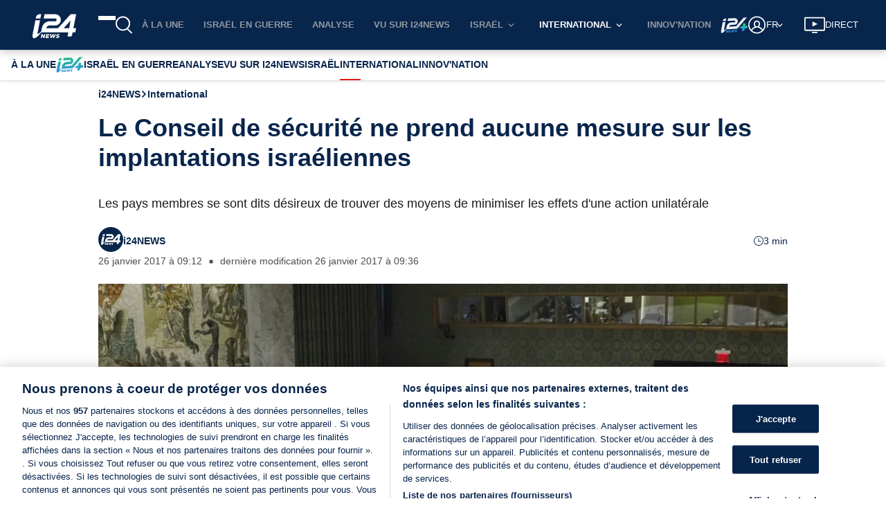

--- FILE ---
content_type: text/html; charset=utf-8
request_url: https://www.i24news.tv/fr/actu/international/136015-170126-le-conseil-de-securite-ne-prend-aucune-mesure-sur-les-implantations-israeliennes
body_size: 2371
content:
<!doctype html><html lang="en"><head><meta charset="utf-8"><meta name="viewport" content="width=device-width,initial-scale=1,shrink-to-fit=no,maximum-scale=5"><meta name="theme-color" content="#07244b"><link rel="preload" href=https://cdn.cookielaw.org/scripttemplates/otSDKStub.js as="script" ><link rel="preload" href=https://js.sentry-cdn.com/54d52e511412497ea16c10d1224e450d.min.js as="script" crossorigin=anonymous><link rel="preload" href=/static/js/main.36bab941.js as="script" ><link rel="preload" href=/static/css/main.53126b29.css as="style" ><link rel="preconnect" href="https://widget.perfectmarket.com"><link rel="preconnect" href="https://geolocation.onetrust.com"><link rel="preconnect" href="https://api.i24news.tv" crossorigin="use-credentials"><link rel="preconnect" href="https://cdn.i24news.tv"><link rel="preconnect" href="https://adncdn.net" crossorigin="anonymous"><link rel="dns-prefetch" href="https://cdn.cookielaw.org"><link rel="dns-prefetch" href="https://widget.perfectmarket.com"><link rel="dns-prefetch" href="https://geolocation.onetrust.com"><link rel="dns-prefetch" href="https://api.i24news.tv"><link rel="dns-prefetch" href="https://cdn.i24news.tv"><link rel="dns-prefetch" href="https://cdn.taboola.com"><link rel="dns-prefetch" href="https://players.brightcove.net"/><link rel="dns-prefetch" href="https://adncdn.net"><link rel="shortcut icon" href="/images/favicon.png"><link rel="icon" type="image/png" sizes="32x32" href="/images/favicon-32x32.png"><link rel="icon" type="image/png" sizes="16x16" href="/images/favicon-16x16.png"><link rel="apple-touch-icon" sizes="180x180" href="/images/apple-touch-icon.png"><meta name="msapplication-TileColor" content="#07244b"><meta name="author" content="i24NEWS"><meta name="facebook-domain-verification" content="azwhvsbq775zwdtog6frmxz60h9b26"/><script src="https://js.sentry-cdn.com/54d52e511412497ea16c10d1224e450d.min.js" crossorigin="anonymous"></script><script>var getSentryRelease=function(){var e="reader",t="v10.17.5";return e+"@"+t},getSentryWhitelistUrls=function(){return"www.i24news.tv".split(",").filter((function(e){return e.trim().length>0})).map((function(e){return new RegExp(e.trim().replace(/[-[\]{}()*+!<=:?./\\^$|#\s,]/g,"\\$&"),"i")}))},isStackTraceWhitelisted=function(e,t){for(var r=0;r<e.length;++r)for(var i=0;i<t.length;++i)if(!t[i].test(e[r].filename))return!1;return!0},beforeSendHandler=function(e,t){try{for(var r=getSentryWhitelistUrls(),i=0;i<e.exception.values.length;++i)if(!isStackTraceWhitelisted(e.exception.values[i].stacktrace.frames,r))return null;if(/\?.*fbclid=/i.test(e.request.url))return null;if(t.originalException instanceof DOMException&&("NetworkError"===t.originalException.name||"AbortError"===t.originalException.name||"TimeoutError"===t.originalException.name||"TransactionInactiveError"===t.originalException.name||"SyntaxError"===t.originalException.name&&(/Unexpected token '<'/i.test(t.originalException.message)||/The string did not match the expected pattern/i.test(t.originalException.message))||"NotSupportedError"===t.originalException.name&&/The element has no supported sources/i.test(t.originalException.message)||"TypeError"===t.originalException.name&&(/^AbortError:/i.test(t.originalException.message)||/^cancelled$/i.test(t.originalException.message))||"Error"===t.originalException.name&&(/^AbortError:/i.test(t.originalException.message)||/^Failed to fetch$/i.test(t.originalException.message))))return null}catch(e){window?.Sentry&&window.Sentry.captureException(e)}return e};window?.Sentry&&"function"==typeof window?.Sentry?.onLoad&&"function"==typeof window?.Sentry?.init&&window.Sentry.onLoad((function(){window.Sentry.init({dsn:"https://54d52e511412497ea16c10d1224e450d@o276939.ingest.sentry.io/1502781",release:getSentryRelease(),environment:"prod",attachStacktrace:!0,autoSessionTracking:!1,beforeSend:beforeSendHandler,ignoreErrors:[/Can't execute code from a freed script/i,/^No ad found for/i,/NS_ERROR_NOT_INITIALIZED/i,/ResizeObserver loop/i,/Loading (CSS )?chunk \d+ failed/i,/Failed to fetch/i,/^Unexpected token /i,/Blocked a (restricted )?frame with origin/i,/Event `ErrorEvent` captured as exception with message `Script error.`/i,/An attempt was made to break through the security policy of the user agent./i,/Non-Error exception captured with keys: /i,/Non-Error promise rejection captured with value: /i,/^AbortError: /i,/^WKWebView/i,/NotAllowedError: (The )?play/i,/The play method is not allowed/i,/null is not an object (evaluating 'window.parent.postMessage')/i],sampleRate:parseFloat("0.1"),allowUrl:getSentryWhitelistUrls()})}))</script><script>var re=new RegExp("^/(ar|en|fr|he|fa)/?","i"),locale=re.test(window.location.pathname)?re.exec(window.location.pathname)[1]:"en";document.documentElement.setAttribute("lang",locale);var manifestEl=document.createElement("link");manifestEl.rel="manifest",manifestEl.href="/"+locale+".webmanifest",document.head.appendChild(manifestEl)</script><script>!function(){for(var n=[{name:"IntersectionObserver",supports:function(){return"function"==typeof window.IntersectionObserver}},{name:"Symbol",supports:function(){return"Symbol"in window}},{name:"WeakMap",supports:function(){return"WeakMap"in window}},{name:"fetch",supports:function(){return"function"==typeof window.fetch}},{name:"URL",supports:function(){return"function"==typeof window.URL}},{name:"Element.prototype.prepend",supports:function(){return window.Element&&"prepend"in window.Element.prototype}},{name:"es2015",supports:function(){return"function"==typeof Object.assign}},{name:"es2016",supports:function(){return"function"==typeof Array.prototype.includes}},{name:"es2017",supports:function(){return"function"==typeof Object.values}}],e=!0,t=0;t<n.length;++t)if(!n[t].supports()){e=!1;break}if(!e){var o=n.map((function(n){return n.name})).join("%2C"),r=document.createElement("script");r.src="https://cdnjs.cloudflare.com/polyfill/v3/polyfill.min.js?version=4.8.0&features="+o,r.crossorigin="anonymous",document.head.appendChild(r)}}()</script><title>i24NEWS</title><script defer="defer" src="/static/js/main.36bab941.js"></script><link href="/static/css/main.53126b29.css" rel="stylesheet"></head><body><noscript><iframe src="https://www.googletagmanager.com/ns.html?id=GTM-5DR28QNH" height="0" width="0" style="display:none;visibility:hidden"></iframe></noscript><noscript>You have to enable JavaScript to run this app.</noscript><div id="root"></div><div id="modal"></div><div id="fb-root"></div><script defer src="https://static.cloudflareinsights.com/beacon.min.js/vcd15cbe7772f49c399c6a5babf22c1241717689176015" integrity="sha512-ZpsOmlRQV6y907TI0dKBHq9Md29nnaEIPlkf84rnaERnq6zvWvPUqr2ft8M1aS28oN72PdrCzSjY4U6VaAw1EQ==" data-cf-beacon='{"version":"2024.11.0","token":"3673e638ce444552bdd8e82799328814","server_timing":{"name":{"cfCacheStatus":true,"cfEdge":true,"cfExtPri":true,"cfL4":true,"cfOrigin":true,"cfSpeedBrain":true},"location_startswith":null}}' crossorigin="anonymous"></script>
</body></html>